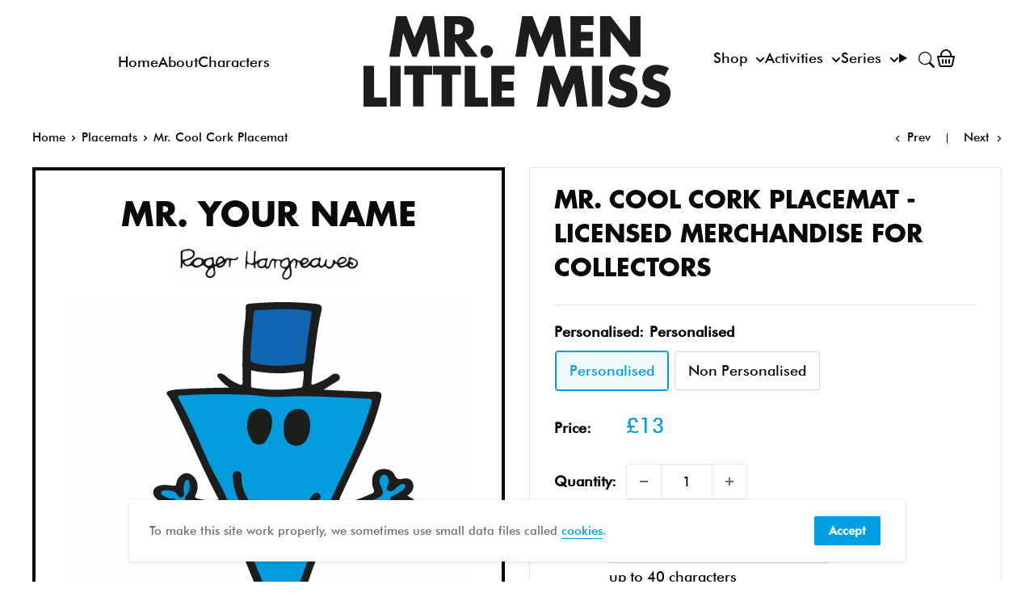

--- FILE ---
content_type: image/svg+xml
request_url: https://mrmen.com/cdn/shop/t/37/assets/svg--bits--tickle-search.svg?v=6428369895409995151695746659
body_size: 8234
content:
<?xml version="1.0" encoding="utf-8"?>
<!-- Generator: Adobe Illustrator 25.0.0, SVG Export Plug-In . SVG Version: 6.00 Build 0)  -->
<svg version="1.1" id="Layer_1" xmlns="http://www.w3.org/2000/svg" xmlns:xlink="http://www.w3.org/1999/xlink" x="0px" y="0px"
	 viewBox="0 0 129.6 93.2" style="enable-background:new 0 0 129.6 93.2;" xml:space="preserve">
<style type="text/css">
	.st0{fill:none;}
	.st1{fill:#F29100;}
	.st2{fill:#0097D8;}
	.st3{fill:#1D1D1B;}
</style>
<g>
	<g>
		<path class="st0" d="M12.7,88.9L12.7,88.9c1.7-0.2,3.3-1.5,4.4-3C16,87.4,14.5,88.7,12.7,88.9z"/>
		<path class="st0" d="M23.9,71.9c-0.1-0.2-0.2-0.4-0.2-0.7c0-0.1-0.1-0.2-0.1-0.3c0,0.1,0.1,0.2,0.1,0.3
			C23.7,71.4,23.8,71.6,23.9,71.9z"/>
		<path class="st0" d="M21.2,67c-0.1,0-0.2,0-0.3,0c-0.2,0-0.4,0.1-0.6,0.2c0.2-0.1,0.4-0.1,0.6-0.2C21,67,21.1,67,21.2,67z"/>
		<path class="st0" d="M6.3,82c0,1.5,0.4,2.9,1.1,4.2c0.6,0.6,1.2,1.1,1.9,1.6c-0.7-0.5-1.3-1-1.9-1.6C6.6,85,6.3,83.5,6.3,82z"/>
		<path class="st0" d="M22,67.4c0.2,0.2,0.3,0.4,0.5,0.6C22.3,67.8,22.2,67.6,22,67.4z"/>
		<path class="st0" d="M26.4,78.9c-0.1-0.2-0.1-0.4-0.2-0.6c-0.3-1.1-0.8-2.1-1.2-3.1c0.4,1.1,0.9,2.1,1.2,3.1
			C26.3,78.5,26.3,78.7,26.4,78.9z"/>
		<path class="st0" d="M17.5,73.1c0.3,0.4,0.5,0.9,0.7,1.3C18,73.9,17.8,73.5,17.5,73.1z"/>
		<path class="st0" d="M16.4,71.5c0.4,0.5,0.8,1,1.2,1.6C17.2,72.5,16.8,72,16.4,71.5z"/>
		<path class="st0" d="M11.7,88.8c-0.3,0-0.5-0.1-0.8-0.2C11.2,88.7,11.5,88.8,11.7,88.8z"/>
		<path class="st0" d="M18.3,74.4c0.3,0.7,0.6,1.4,0.8,2.2C18.9,75.8,18.6,75.1,18.3,74.4z"/>
		<path class="st0" d="M13.6,72c-3.6,2.5-6,7.6-5.1,12c0.3,1.5,1.9,2.7,3.4,2.9c2,0.1,3.7-2.1,4.5-3.9c1.4-4,0.2-8.3-2.5-11.4
			L13.6,72z"/>
		<path class="st0" d="M54.3,6.9c0.5,1.1,0.7,2.2,0.8,3.2C55,9.2,54.8,8,54.3,6.9z"/>
		<path class="st0" d="M38.2,12.8L38.2,12.8c0.7,0.1,1.4,0.2,2.1,0.3C39.6,13,38.9,12.9,38.2,12.8L38.2,12.8z"/>
		<path class="st0" d="M19.4,69.4c-1.1,0.1-2.6,0.4-3.6,1.2C16.8,69.8,18.2,69.5,19.4,69.4c0.2-0.1,0.4-0.1,0.6,0
			C19.8,69.3,19.6,69.3,19.4,69.4z"/>
		<path class="st0" d="M55.2,12.6c0-0.6,0-1.4-0.1-2.4C55.2,11.2,55.2,12,55.2,12.6z"/>
		<path class="st0" d="M53.1,4.9c0.5,0.6,1,1.3,1.3,2.1C54,6.2,53.6,5.5,53.1,4.9c-0.5-0.6-1.1-1.1-1.9-1.5
			C51.9,3.8,52.5,4.3,53.1,4.9z"/>
		<path class="st0" d="M50.2,13.6c-0.5,0-1.1,0-1.7,0C49.1,13.7,49.6,13.7,50.2,13.6z"/>
		<path class="st0" d="M47.5,2.4c0.5,0,1,0.1,1.5,0.2C48.5,2.5,48.1,2.4,47.5,2.4z"/>
		<path class="st0" d="M21.5,72.4c1.6,3.7,1.8,8.1,0.7,11.9c-0.5,1.3-1.1,2.5-1.9,3.7c0.8-1.2,1.4-2.5,1.9-3.7
			C23.4,80.5,23.1,76.1,21.5,72.4z"/>
		<path class="st0" d="M3.9,74.3C1.7,78.8,1,84.2,3.5,88.7c0.4,0.6,0.8,1.1,1.3,1.6c-0.5-0.5-0.9-1.1-1.3-1.6
			C1,84.2,1.7,78.8,3.9,74.3z"/>
		<path class="st0" d="M46.4,2.3L46.4,2.3c0.4,0,0.8,0,1.1,0C47.2,2.3,46.8,2.3,46.4,2.3z"/>
		<polygon class="st0" points="38.1,12.7 38.1,12.7 38.1,12.7 		"/>
		<path class="st0" d="M60.8,29.5c0.9,0.4,1.7,0.9,2.6,1.4C62.5,30.4,61.6,29.9,60.8,29.5z"/>
		<path class="st0" d="M35.3,32.7c0.7-0.5,1.4-0.9,2.1-1.3C36.7,31.8,36,32.2,35.3,32.7z"/>
		<path class="st0" d="M10,66.3c-1.4,1-2.6,2.2-3.5,3.7c0,0,0,0,0,0c0,0,0,0,0,0C7.4,68.5,8.7,67.3,10,66.3z"/>
		<path class="st0" d="M34.1,33.5c0.4-0.3,0.8-0.6,1.1-0.8C34.9,33,34.5,33.2,34.1,33.5z"/>
		<path class="st0" d="M78.2,50.6c0.3,0.9,0.5,1.9,0.8,2.8C78.8,52.5,78.5,51.6,78.2,50.6z"/>
		<path class="st0" d="M72,39.7c1.3,1.6,2.5,3.2,3.5,5C74.5,42.9,73.3,41.2,72,39.7z"/>
		<path class="st0" d="M12.3,64.9c0.1-0.1,0.3-0.1,0.4-0.2C12.6,64.8,12.4,64.8,12.3,64.9z"/>
		<path class="st0" d="M32.2,35.1C32.3,35.1,32.3,35,32.2,35.1C32.3,35,32.3,35.1,32.2,35.1z"/>
		<path class="st0" d="M20.1,63c0.3,0,0.7,0,1,0C20.8,63.1,20.5,63.1,20.1,63z"/>
		<path class="st0" d="M81.9,71c-0.1-2.1-0.4-4.1-0.8-6c-0.2-1.1-0.4-2.1-0.6-3.2c0.2,1.1,0.3,2.1,0.6,3.2
			C81.5,66.8,81.8,68.9,81.9,71z"/>
		<path class="st0" d="M22.5,62.6c0,0-0.1,0.1-0.1,0.1c-0.4,0.2-0.8,0.3-1.3,0.3c0.4,0,0.9-0.1,1.3-0.3
			C22.4,62.7,22.5,62.7,22.5,62.6z"/>
		<path class="st0" d="M72,39.7c-0.3-0.4-0.7-0.8-1-1.3C71.3,38.9,71.6,39.3,72,39.7L72,39.7z"/>
		<path class="st0" d="M20.1,63c-0.1,0-0.2,0-0.3,0c-0.5,0-0.9,0.1-1.4,0.1c0.5,0,0.9-0.1,1.4-0.1C19.9,63,20,63,20.1,63z"/>
		<path class="st0" d="M23.2,61.5c0,0.2-0.1,0.4-0.2,0.5c0,0.1,0,0.1-0.1,0.2c0-0.1,0-0.1,0.1-0.2C23.1,61.8,23.2,61.7,23.2,61.5z"
			/>
		<path class="st0" d="M23,62.2c-0.1,0.2-0.2,0.3-0.3,0.4C22.8,62.5,22.9,62.4,23,62.2z"/>
		<path class="st0" d="M23.3,55.7c0,1,0,2.1-0.1,3.1c0,0.1,0,0.2,0,0.3c0-0.1,0-0.2,0-0.3C23.3,57.8,23.3,56.8,23.3,55.7z"/>
		<path class="st0" d="M67.1,34.2c-0.2-0.2-0.3-0.4-0.5-0.6c-0.6-0.6-1.2-1.2-1.9-1.7c0.6,0.5,1.3,1.1,1.9,1.7
			C66.7,33.8,66.9,34,67.1,34.2z"/>
		<path class="st0" d="M59.8,29.1c-2.9-1.1-5.7-1.4-7.5-1.4c-0.5,0-0.8,0-1.2,0c0.3,0,0.7,0,1.2,0C54.1,27.7,56.9,28,59.8,29.1z"/>
		<path class="st0" d="M50.3,27.9c0,0,0.3,0,0.8-0.1C50.6,27.8,50.3,27.8,50.3,27.9c0,0-0.1,0-0.1,0c-4.3,0-8.7,1.2-12.8,3.5
			c4-2.3,8.5-3.5,12.8-3.5C50.2,27.9,50.2,27.9,50.3,27.9z"/>
		<path class="st0" d="M17.9,63.2c-0.4,0.1-0.8,0.1-1.2,0.2c-0.5,0.1-1,0.2-1.5,0.4c0.5-0.1,1-0.3,1.5-0.4
			C17.1,63.3,17.5,63.3,17.9,63.2z"/>
		<path class="st0" d="M10.6,31.8c0,0,0.3-1.1,0.8-2.5C10.9,30.7,10.6,31.8,10.6,31.8c-3.7,7.8-3.8,17.6-0.8,25.7
			C6.8,49.4,6.9,39.6,10.6,31.8z"/>
		<path class="st0" d="M105.2,48.1c0-0.4-0.1-0.8-0.1-1.1C105.1,47.3,105.1,47.7,105.2,48.1c-0.2,4.2-2.4,8-5.3,10.7
			c-0.3,0.4-0.7,0.7-1,1c0.4-0.3,0.7-0.6,1-1C102.8,56.1,104.9,52.3,105.2,48.1z"/>
		<path class="st0" d="M95.7,67.7c-0.3,0.1-0.7,0.1-1,0.2c2,1.2,4.1,2.1,5.4,2.4c2.2,0.6,4.4,0.9,6.7,0.9c-0.9-2.7-1.3-6-1-9.2
			C103.1,64.9,99.6,67,95.7,67.7z"/>
		<path class="st0" d="M95.4,61.8c-1.7,0.6-3.5,0.8-5.2,0.7c-0.7-0.1-1.4-0.1-2.1-0.3c0.7,0.1,1.4,0.2,2.1,0.3
			C91.9,62.6,93.7,62.4,95.4,61.8z"/>
		<path class="st0" d="M16.1,61.3c-0.1,0-0.2,0.1-0.4,0.1C15.9,61.4,16,61.3,16.1,61.3c-1.1-1.8-2.1-3.7-2.8-5.7
			C14,57.6,15,59.5,16.1,61.3z"/>
		<path class="st0" d="M23.7,2.5c0.7-0.5,1.4-0.7,2-0.7C25.1,1.8,24.5,2,23.7,2.5c-1.7,1.1-2.4,2.2-2.8,3.2
			C21.3,4.8,22.1,3.7,23.7,2.5z"/>
		<path class="st0" d="M120.1,59c-2.3-3.2-6,0.3-7.3,2.6c-1.4,2.6-1.7,6-0.1,8.6c2-0.6,4.3-1.5,5.8-3.1
			C120.4,65.2,121.9,61.6,120.1,59z"/>
		<path class="st0" d="M20.8,8.5c0.1,0,0.1-0.1,0.1-0.2c0-0.1,0-0.1,0-0.2c0,0.1,0.1,0.1,0,0.2C20.9,8.4,20.9,8.4,20.8,8.5
			c0,0-0.1,0-0.1,0C20.8,8.5,20.8,8.5,20.8,8.5z"/>
		<path class="st0" d="M19.5,4.9l0.1,0L19.5,4.9c-0.3,0-0.9,0.2-1.4,0.7c-1.6,1.6-2.6,4.6-2.7,7.4c0-2.8,1.1-5.8,2.7-7.4
			C18.6,5.1,19.1,4.9,19.5,4.9z"/>
		<path class="st0" d="M20.5,8.4C20.5,8.4,20.5,8.5,20.5,8.4C20.5,8.5,20.5,8.4,20.5,8.4L20.5,8.4c-0.1-0.1-0.2-0.3-0.4-0.5
			C20.3,8.1,20.4,8.3,20.5,8.4L20.5,8.4z"/>
		<path class="st0" d="M15.6,17.4c-0.1,1.4-0.4,2.9-0.9,4.4C15.3,20.3,15.6,18.8,15.6,17.4z"/>
		<path class="st0" d="M81.8,55.5L81.8,55.5c-0.2-1-0.6-2.1-0.8-3c0-0.1,0.1-0.2,0.1-0.2C81,52.3,81,52.4,81,52.5
			C81.2,53.4,81.6,54.5,81.8,55.5c0,0.1,0,0.2,0.1,0.4c0.1,0.3,0.1,0.7,0.2,1l0,0c-0.1-0.3-0.1-0.6-0.2-1
			C81.9,55.7,81.8,55.6,81.8,55.5z"/>
		<path class="st0" d="M87.6,66.6c-0.4-0.1-0.9-0.1-1.3-0.2C86.7,66.5,87.1,66.5,87.6,66.6z"/>
		<path class="st0" d="M105,38.1c0,0,0.1,0.1,0.1,0.1C105.1,38.2,105,38.1,105,38.1z"/>
		<path class="st0" d="M98.8,35.7c1.2,0,2.5,0.3,3.6,0.8C101.3,35.9,100.1,35.6,98.8,35.7c-4.2-0.1-7.9,3.2-9.5,6.5
			c-0.3,0.7-0.7,1.4-1,2.1c0.3-0.7,0.6-1.4,1-2.1C91,38.8,94.6,35.5,98.8,35.7z"/>
		<path class="st0" d="M27.4,2.6c-0.2-0.2-0.5-0.4-0.8-0.6C26.9,2.1,27.2,2.3,27.4,2.6z"/>
		<path class="st0" d="M87.4,46.3c-1.1,2.3-2.6,4.4-5.1,5.4c-0.1,0.1-0.3,0.1-0.4,0.2c0.1,0,0.3-0.1,0.4-0.2
			C84.8,50.7,86.3,48.6,87.4,46.3z"/>
		<path class="st0" d="M81.5,52c0.1,0,0.2-0.1,0.4-0.1C81.8,51.9,81.7,51.9,81.5,52z"/>
		<path class="st0" d="M82.4,59.3c0.1,0.5,0.2,1.1,0.2,1.6C82.6,60.4,82.5,59.9,82.4,59.3C82.4,59.3,82.4,59.3,82.4,59.3z"/>
		<path class="st0" d="M83.2,65.3L83.2,65.3c-0.1-1.4-0.3-2.9-0.5-4.4C82.9,62.5,83.1,64,83.2,65.3z"/>
		<path class="st0" d="M84.4,61c0.4,0.2,0.8,0.4,1.3,0.6C85.3,61.4,84.8,61.2,84.4,61z"/>
		<path class="st0" d="M97.6,40.4c-0.1,0-0.3,0.1-0.4,0.1C97.3,40.5,97.4,40.4,97.6,40.4z"/>
		<path class="st0" d="M84.1,58.1l0.1,0.2c3.1,3.2,7.6,2.9,11.6,1.3c3.8-2.4,6.5-6.3,7.1-11c0-2.5-0.8-5.4-3.2-6.7
			c-2.8-0.2-3.9,2.4-4.9,4.4C93,51.6,88.9,55.7,84.1,58.1z"/>
		<path class="st0" d="M26.7,4.7c0.4-0.2,0.8-0.3,1.2-0.4C27.5,4.4,27.1,4.5,26.7,4.7z"/>
		<path class="st0" d="M27.9,4.3c0.4-0.1,0.8-0.2,1.3-0.3C28.7,4.1,28.3,4.2,27.9,4.3z"/>
		<path class="st0" d="M35.7,6.9C35.7,7,35.7,7,35.7,6.9C35.7,7,35.7,7,35.7,6.9z"/>
		<path class="st0" d="M31.5,18.4c-0.3,0-0.5,0-0.8,0C30.9,18.4,31.2,18.4,31.5,18.4z"/>
		<path class="st0" d="M13.3,55.6c-1.2-3.3-1.9-6.9-1.8-10.4l0,0C11.4,48.8,12,52.3,13.3,55.6z"/>
		<path class="st0" d="M24.2,5.6c0.1,0,0.1-0.1,0.2-0.1c0.7-0.6,2-1.6,2.9-2.1c-1,0.4-2.2,1.4-2.9,2.1C24.3,5.6,24.2,5.6,24.2,5.6z"
			/>
		<path class="st0" d="M123.8,72.1C123.8,72.2,123.7,72.2,123.8,72.1C123.7,72.2,123.8,72.2,123.8,72.1z"/>
		<path class="st0" d="M26.6,2C26.5,1.9,26.5,1.9,26.6,2C26.5,1.9,26.5,1.9,26.6,2L26.6,2z"/>
		<path class="st0" d="M101,40.4c-0.1,0-0.2,0-0.3-0.1C100.8,40.4,100.9,40.4,101,40.4c0.6,0.5,1.2,1,1.7,1.6
			C102.1,41.4,101.6,40.9,101,40.4z"/>
		<path class="st0" d="M120.1,74.8c1.2-0.6,2.3-1.4,3.3-2.3c-0.7,0.6-1.5,1.2-2.3,1.7C120.8,74.4,120.5,74.6,120.1,74.8z"/>
		<path class="st0" d="M25.6,5.2c0.3-0.2,0.7-0.4,1.1-0.5C26.3,4.9,25.9,5,25.6,5.2z"/>
		<path class="st0" d="M28.8,14.1c0.1,0,0.2,0,0.4,0C29.1,14.1,28.9,14.1,28.8,14.1c-0.7,0-1.4-0.2-2.1-0.4
			c-0.3-0.1-0.5-0.2-0.7-0.4c0.2,0.1,0.5,0.3,0.7,0.4C27.4,14,28.2,14.1,28.8,14.1z"/>
		<path class="st0" d="M31.1,3.9c-0.4,0-0.9,0-1.3,0C30.2,3.9,30.6,3.9,31.1,3.9z"/>
		<path class="st0" d="M33.7,13.7c-1.1,0-2.3,0.1-3.2,0.3c-0.5,0.1-0.9,0.1-1.3,0.2c0.4,0,0.8-0.1,1.3-0.2
			C31.4,13.8,32.6,13.7,33.7,13.7z"/>
		<path class="st0" d="M24.2,6.2c0.1-0.1,0.3-0.2,0.4-0.3C24.5,6,24.3,6.1,24.2,6.2c0,0-0.1,0-0.1,0C24.1,6.2,24.1,6.2,24.2,6.2z"/>
		<polygon class="st0" points="23.9,6.2 23.9,6.2 23.9,6.2 		"/>
		<path class="st0" d="M24.6,12.1c-0.1-0.1-0.1-0.2-0.2-0.3c-0.1-0.1-0.1-0.2-0.1-0.3c0,0.1,0.1,0.2,0.1,0.3
			C24.5,11.9,24.6,12,24.6,12.1z"/>
		<path class="st0" d="M16.1,30.5c-1,1.4-1.7,2.9-2.3,4.4C14.4,33.4,15.2,31.9,16.1,30.5c0.4-0.6,0.7-1.5,0.9-2.2
			c0.2-0.5,0.4-1.1,0.6-1.6c-0.2,0.5-0.4,1.1-0.6,1.6C16.8,29,16.6,29.9,16.1,30.5z"/>
		<path class="st0" d="M85.3,66.1C85.3,66.1,85.4,66.2,85.3,66.1c0.1,0,0.1,0,0.1,0C85.4,66.2,85.4,66.2,85.3,66.1z"/>
		<path class="st0" d="M12.1,62c-0.2-0.4-0.4-0.8-0.6-1.1C11.7,61.3,11.9,61.6,12.1,62z"/>
		<path class="st0" d="M36.4,16.2c-0.1,0.5-0.3,0.9-0.6,1.2C36.1,17.2,36.4,16.8,36.4,16.2c0.1-0.8,0-1.3-0.2-1.6
			C36.4,15,36.6,15.4,36.4,16.2z"/>
		<path class="st1" d="M126.1,68.7c3.4-7.8-1.5-20.2-11.7-16.2c-7,2.7-8,12-5.6,18.3c0,0.1,0,0.1,0,0.2c0.7-0.1,1.3-0.2,2-0.3
			c-2.5-4.7-0.7-12.4,4.5-14.4c5.5-2.1,9.2,4.3,6.8,9.2c-3,6.1-11.6,8.3-17.9,7.5c-3.5-0.4-9.3-2-12.7-4.8c-1,0.1-2,0.1-3,0
			c4.4,7.1,10.6,9.6,19.1,9.2c4.1-0.2,8.8-0.7,12.6-2.7c0.3-0.2,0.7-0.4,1-0.6c0.8-0.5,1.6-1.1,2.3-1.7c0.1-0.1,0.2-0.2,0.3-0.3
			c0,0,0,0,0,0C124.7,71.2,125.5,70.1,126.1,68.7z"/>
		<path class="st1" d="M6.4,83.6c-0.1-0.5-0.2-1-0.2-1.5c0-1.5,0.3-3,0.7-4.3c1.5-5.1,6.2-9.2,11.2-10.3c0.5-0.1,1-0.1,1.5-0.1
			c0.2,0,0.5-0.1,0.7-0.2c0.2-0.1,0.4-0.1,0.6-0.2c0.1,0,0.2,0,0.3,0c0.3,0,0.5,0.2,0.7,0.4c0.2,0.2,0.3,0.4,0.5,0.6
			c0.1,0.1,0.1,0.2,0.2,0.3c0.4,0.8,0.7,1.6,0.9,2.5c0,0.1,0.1,0.2,0.1,0.3c0.1,0.2,0.1,0.4,0.2,0.7c0.4,1.1,0.8,2.2,1.1,3.3
			c0.4,1.1,0.9,2.1,1.2,3.1c0.1,0.2,0.1,0.4,0.2,0.6c0.5,1.6,1.1,3.2,1.7,4.7h52.2c0.3-0.8,0.6-1.6,0.8-2.4c0.3-1.3,0.5-2.6,0.7-4
			c0.2-2,0.3-4.2,0.1-6.2c-0.1-2.1-0.4-4.1-0.8-6c-0.2-1.1-0.4-2.1-0.6-3.2c0-0.2-0.1-0.4-0.1-0.6c-0.1-0.6-0.3-1.3-0.4-1.9
			c-0.1-0.6-0.2-1.3-0.4-1.9c-0.2-1.3-0.5-2.6-0.8-3.9c-0.2-0.9-0.5-1.9-0.8-2.8c-0.1-0.2-0.1-0.4-0.2-0.6c-0.7-1.9-1.6-3.7-2.6-5.5
			c-1-1.7-2.1-3.4-3.5-5c0,0,0,0,0,0c-0.3-0.4-0.7-0.8-1-1.3c-1.1-1.3-2.4-2.7-3.8-4.3c-0.2-0.2-0.3-0.4-0.5-0.6
			c-0.6-0.6-1.2-1.2-1.9-1.7c-0.4-0.4-0.9-0.7-1.3-1c-0.8-0.6-1.7-1-2.6-1.4c-0.3-0.1-0.7-0.3-1-0.4c-2.9-1.1-5.7-1.4-7.5-1.4
			c-0.5,0-0.8,0-1.2,0c-0.5,0-0.8,0.1-0.8,0.1c0,0-0.1,0-0.1,0c-4.3,0-8.7,1.2-12.8,3.5c-0.7,0.4-1.4,0.9-2.1,1.3
			c-0.4,0.3-0.8,0.5-1.1,0.8c-0.6,0.5-1.2,1-1.8,1.5c0,0-0.1,0.1-0.1,0.1c-5.1,4.6-8.7,11.4-8.9,19.6c0,0.3,0,0.7,0,1
			c0,1,0,2.1-0.1,3.1c0,0.1,0,0.2,0,0.3c0.1,0.7,0.2,1.6,0,2.4c0,0.2-0.1,0.4-0.2,0.5c0,0.1,0,0.1-0.1,0.2c-0.1,0.2-0.2,0.3-0.3,0.4
			c0,0-0.1,0.1-0.1,0.1c0,0,0,0,0,0c0,0-0.1,0.1-0.1,0.1c-0.4,0.2-0.8,0.3-1.3,0.3c-0.3,0-0.7,0-1,0h0c-0.1,0-0.2,0-0.3,0
			c-0.5,0-0.9,0.1-1.4,0.1c-0.2,0-0.3,0-0.5,0.1c-0.4,0.1-0.8,0.1-1.2,0.2c-0.5,0.1-1,0.2-1.5,0.4c-0.9,0.2-1.7,0.6-2.5,0.9
			c-0.1,0.1-0.3,0.1-0.4,0.2c-0.8,0.4-1.5,0.9-2.2,1.4c-1.4,1-2.6,2.2-3.5,3.7c0,0,0,0,0,0c0,0.1-0.1,0.1-0.1,0.2
			c-0.7,0.9-1.4,1.9-2,3c-0.2,0.4-0.4,0.7-0.6,1.1c-1.4,2.9-2.2,6.1-1.9,9.3H6.4z M53.5,44.2c0.4-1,1.3-2,2.4-2.3
			c2.4-0.7,5,0.7,5.4,3.2c0.2,1.3-1.7,1.8-1.9,0.5c-0.2-1.2-1.2-2.3-2.6-1.9c-0.4,0.1-0.8,0.4-1.1,0.8c-0.3,0.3-0.4,0.7-0.5,1.1
			c-0.1,0.3-0.1,0.6-0.3,0.8c-0.2,0.2-0.4,0.3-0.7,0.3c-0.2,0-0.5-0.1-0.7-0.3C53.1,45.9,53.3,44.7,53.5,44.2z M39.7,45.3
			c0.4-1,1.3-2,2.4-2.3c2.4-0.7,5,0.7,5.4,3.2c0.2,1.3-1.7,1.8-1.9,0.5c-0.2-1.2-1.2-2.3-2.6-1.9c-0.4,0.1-0.8,0.4-1.1,0.8
			c-0.3,0.3-0.4,0.7-0.5,1.1c-0.1,0.3-0.1,0.6-0.3,0.8c-0.2,0.2-0.4,0.3-0.7,0.3c-0.2,0-0.5-0.1-0.7-0.3
			C39.3,47.1,39.5,45.9,39.7,45.3z M33.4,57.4c0.6-1.4,1.7-2.4,3.2-2.6c0.5-0.1,1,0.5,1,1c0,0.4-0.2,0.7-0.6,0.9
			c2.3,7.1,10,13.1,17.8,11.2c7.9-2,12.5-7.4,12.9-15.6c-0.1,0-0.2,0-0.3,0c-1.2,0.4-1.8-1.6-0.5-1.9c1.1-0.3,2.1,0.1,3.1,0.4
			c1.1,0.4,0.7,2.1-0.3,2c-0.6,9.4-6.4,15.5-15.7,17.3c-3.5,0.7-9.2-1-12.2-3c-3-2.1-5.2-5.6-6.5-9.1c-0.1,0.1-0.2,0.3-0.2,0.4
			c-0.2,0.5-0.9,0.6-1.4,0.4C33.3,58.5,33.2,57.9,33.4,57.4z"/>
		<path class="st1" d="M22.5,83.6c0.8-3.6,0.6-7.7-0.9-11.1c-0.2-0.5-0.5-1-0.8-1.5c-0.2-0.4-0.4-1.3-0.8-1.5
			c-0.2-0.1-0.3-0.1-0.6,0c-1.1,0.1-2.6,0.4-3.6,1.2c0.2,0.3,0.4,0.6,0.6,0.9c0.4,0.5,0.8,1,1.2,1.6c0.3,0.4,0.5,0.9,0.7,1.3
			c0.3,0.7,0.6,1.4,0.8,2.2c0.2,0.7,0.3,1.5,0.4,2.2c0.1,1.7-0.1,3.3-0.9,4.8H22.5z"/>
		<path class="st1" d="M13.3,55.6c-1.2-3.3-1.9-6.9-1.8-10.4l0,0v0c0.3-3.4,1-7,2.3-10.2c0.6-1.6,1.4-3.1,2.3-4.4
			c0.4-0.6,0.7-1.5,0.9-2.2c0.2-0.5,0.4-1.1,0.6-1.6c0.1-0.2,0.1-0.3,0.2-0.5c1.6-4.3,2.6-6.9,5.2-7.8c1.2-0.4,3.1-0.3,5.3-0.1
			c0.8,0.1,1.5,0.1,2.3,0.2c0.3,0,0.5,0,0.8,0c2,0,3.5-0.2,4.4-0.9c0.3-0.3,0.6-0.7,0.6-1.2c0.1-0.8,0-1.3-0.2-1.6
			c-0.1-0.1-0.1-0.2-0.2-0.3c0,0,0-0.1-0.1-0.1c-0.2-0.2-0.4-0.3-0.6-0.4c-0.5-0.2-1.1-0.3-1.7-0.3c-1.1,0-2.3,0.1-3.2,0.3
			c-0.5,0.1-0.9,0.1-1.3,0.2c-0.1,0-0.2,0-0.4,0c-0.7,0-1.4-0.2-2.1-0.4c-0.3-0.1-0.5-0.2-0.7-0.4c-0.6-0.3-1-0.8-1.3-1.2
			c-0.1-0.1-0.1-0.2-0.2-0.3c-0.1-0.1-0.1-0.2-0.1-0.3c-0.2-0.7-0.1-1.4,0.4-2.1c1.6-2,5.5-1.6,8.6-1.3L34,8.1
			c1.1,0.1,1.5-0.4,1.6-0.8c0-0.1,0-0.2,0.1-0.3c0,0,0,0,0,0c0-0.8-0.5-1.6-1.2-2.1c-0.3-0.2-0.5-0.3-0.8-0.4
			c-0.8-0.3-1.7-0.5-2.6-0.6c-0.4,0-0.9,0-1.3,0c-0.2,0-0.4,0-0.6,0.1c-0.4,0.1-0.8,0.2-1.3,0.3c-0.4,0.1-0.8,0.3-1.2,0.4
			c-0.4,0.2-0.7,0.3-1.1,0.5c-0.3,0.2-0.7,0.4-1,0.6c-0.2,0.1-0.3,0.2-0.4,0.3c0,0-0.1,0-0.1,0c0,0-0.1,0-0.1,0c0,0-0.1,0-0.1-0.1
			c0,0,0,0,0,0l0,0l0,0c0,0-0.1-0.1,0-0.2c0-0.1,0-0.1,0.1-0.1c0.1-0.1,0.2-0.1,0.3-0.2c0.1,0,0.1-0.1,0.2-0.1
			c0.7-0.6,2-1.6,2.9-2.1c0.1,0,0.2-0.1,0.2-0.1L28,3.2l-0.3-0.4c-0.1-0.1-0.2-0.2-0.3-0.3c-0.2-0.2-0.5-0.4-0.8-0.6c0,0,0,0-0.1,0
			c0,0,0,0-0.1,0c0,0-0.1,0-0.1-0.1c-0.2-0.1-0.4-0.1-0.6-0.1c-0.6,0-1.3,0.2-2,0.7c-1.7,1.1-2.4,2.2-2.8,3.2c-0.5,1.4,0,2.4,0,2.4
			c0,0.1,0.1,0.1,0,0.2c0,0.1-0.1,0.1-0.1,0.2c0,0-0.1,0-0.1,0c0,0-0.1,0-0.1,0c0,0,0,0,0,0c0,0-0.1,0-0.1-0.1l0-0.1
			c-0.1-0.1-0.2-0.2-0.3-0.4C20,7.8,20,7.6,19.9,7.4c0-0.1-0.1-0.3-0.1-0.4c-0.1-0.5-0.1-1,0.1-1.6L20,4.9l-0.3,0l-0.1,0
			c-0.3,0-0.9,0.2-1.4,0.7c-1.6,1.6-2.6,4.6-2.7,7.4c0,0.6,0,1.3,0.1,1.8c0.1,0.8,0.2,1.6,0.2,2.5c-0.1,1.4-0.4,2.9-0.9,4.4
			c-0.4,1.2-1,2.3-1.7,3.5c-0.6,1.2-1.2,2.7-1.6,4c-0.5,1.4-0.8,2.5-0.8,2.5c-3.7,7.8-3.8,17.6-0.8,25.7c0.3,0.8,0.7,1.7,1,2.5
			c0.2,0.3,0.4,0.6,0.6,1c0.2,0.4,0.4,0.7,0.6,1.1c0.1,0.2,0.2,0.4,0.3,0.6c1.2-0.5,2.4-0.9,3.5-1.2c0.1,0,0.2-0.1,0.4-0.1
			C15,59.5,14,57.6,13.3,55.6z"/>
		<path class="st2" d="M38.2,12.8L38.2,12.8c0.7,0.1,1.4,0.2,2.1,0.3c0.4,0,0.7,0.1,1.1,0.1c2.5,0.3,5,0.4,7.1,0.4
			c0.6,0,1.2,0,1.7,0c0.8,0,1.5-0.1,2-0.2c0.2,0,0.4-0.1,0.5-0.1c0.8-0.2,1.6-0.4,2.4-0.7l0.1,0l0-0.1c0-0.6,0-1.4-0.1-2.4
			c-0.1-1-0.3-2.1-0.8-3.2c-0.3-0.7-0.7-1.4-1.3-2.1c-0.5-0.6-1.1-1.1-1.9-1.5C51,3.3,50.7,3.1,50.5,3C50,2.8,49.5,2.7,49,2.6
			c-0.5-0.1-1-0.2-1.5-0.2c-0.4,0-0.7,0-1.1,0c-6,0-7.8,7.2-8.3,10.3l0,0.1l0,0L38.2,12.8z"/>
		<path class="st1" d="M86.2,66.4c0.5,0.1,0.9,0.1,1.3,0.2c0.3,0,0.6,0.1,0.8,0.1c4.9,0.3,11.4-1.4,15-4.9c4.5-4.9,7-12.5,4.8-19.1
			c-0.7-1.7-1.8-3.2-3.1-4.4c0,0-0.1-0.1-0.1-0.1c-0.8-0.7-1.6-1.2-2.5-1.6c-1.2-0.5-2.4-0.8-3.6-0.8c-4.2-0.1-7.9,3.2-9.5,6.5
			c-0.3,0.7-0.7,1.4-1,2.1s-0.6,1.4-1,2.1c-1.1,2.3-2.6,4.4-5.1,5.4c-0.1,0.1-0.3,0.1-0.4,0.2c-0.1,0-0.2,0.1-0.4,0.1
			c-0.2,0.1-0.3,0.1-0.5,0.3C81,52.3,81,52.4,81,52.5c0.2,1,0.6,2,0.8,3l0,0c0,0.1,0,0.2,0.1,0.4c0.1,0.3,0.1,0.7,0.2,1
			c2.4-1.1,4.6-2.3,6.5-4.1c1.7-1.4,2.7-3.4,3.6-5.4c0.6-1.3,1.1-2.5,1.9-3.7c0.4-0.7,0.9-1.4,1.5-2c0.4-0.5,1-0.9,1.6-1.1
			c0.1,0,0.3-0.1,0.4-0.1c1-0.3,2.1-0.3,3.1,0c0.1,0,0.2,0,0.3,0.1c0.6,0.5,1.2,1,1.7,1.6c1.2,1.4,2.1,3.1,2.4,5
			c0.1,0.4,0.1,0.7,0.1,1.1c-0.2,4.2-2.4,8-5.3,10.7c-0.3,0.4-0.7,0.7-1,1c-1.1,0.9-2.2,1.6-3.5,2c-1.7,0.6-3.5,0.8-5.2,0.7
			c-0.7-0.1-1.4-0.1-2.1-0.3c-0.3-0.1-0.7-0.1-1-0.2c-0.4-0.1-0.9-0.3-1.3-0.4c-0.4-0.2-0.9-0.4-1.3-0.6c-0.7-0.4-1.4-0.9-2-1.6
			c0.1,0.5,0.2,1.1,0.2,1.6c0.2,1.6,0.4,3,0.5,4.4c0.2,0.1,0.5,0.2,0.7,0.2c0.3,0,1,0.5,1.4,0.6c0,0,0.1,0,0.1,0
			C85.7,66.3,86,66.3,86.2,66.4z"/>
		<path class="st3" d="M8.5,83.6c-0.7-4.3,1.7-9.1,5.1-11.5l0.4-0.5c2.7,3.1,3.9,7.5,2.5,11.4c-0.1,0.2-0.2,0.4-0.3,0.5h2.3
			c0.8-1.4,1.1-3.1,0.9-4.8c-0.1-0.8-0.2-1.5-0.4-2.2c-0.2-0.7-0.5-1.5-0.8-2.2c-0.2-0.5-0.5-0.9-0.7-1.3c-0.4-0.5-0.8-1-1.2-1.6
			c-0.2-0.3-0.4-0.6-0.6-0.9c1-0.8,2.5-1.1,3.6-1.2c0.2-0.1,0.4-0.1,0.6,0c0.5,0.2,0.6,1.1,0.8,1.5c0.3,0.5,0.5,1,0.8,1.5
			c1.5,3.4,1.8,7.5,0.9,11.1h2c0.1-0.4,0.2-0.7,0.2-1.1c0.1-0.6,0.1-1.2,0.1-1.8c0.3,0.9,0.7,1.9,1.1,2.9h2.3
			c-0.7-1.5-1.3-3.1-1.7-4.7c-0.1-0.2-0.1-0.4-0.2-0.6c-0.3-1.1-0.8-2.1-1.2-3.1c-0.4-1.1-0.8-2.2-1.1-3.3c-0.1-0.2-0.2-0.4-0.2-0.7
			c0-0.1-0.1-0.2-0.1-0.3c-0.3-0.8-0.5-1.7-0.9-2.5c-0.1-0.1-0.1-0.2-0.2-0.3c-0.1-0.2-0.3-0.4-0.5-0.6c-0.2-0.2-0.5-0.4-0.7-0.4
			c-0.1,0-0.2,0-0.3,0c-0.2,0-0.4,0.1-0.6,0.2c-0.2,0.1-0.4,0.1-0.7,0.2c-0.5,0-1,0-1.5,0.1c-5,1-9.7,5.2-11.2,10.3
			c-0.5,1.3-0.7,2.8-0.7,4.3c0,0.5,0.1,1,0.2,1.5H8.5z"/>
		<path class="st3" d="M113.8,50.6c-1.3,0.3-2.3,0.9-3.3,1.6c1.5-5.6,0.3-11.8-4.2-15.5c-1.2-1-2.3-1.9-3.8-2.5
			c-1.1-0.4-2.7-0.7-3.8-0.6c-2.9,0.3-6.4,1.2-8.3,3.8c-4.5,3.8-4,11-10,13c-0.3-1.3-0.9-2.5-1.4-3.6c0-0.2,0-0.3,0-0.5
			c-0.1-0.2-0.2-0.3-0.3-0.5c-2-5.6-6.3-10.3-10.8-14c-4.4-3.7-9.7-6.3-15.6-6.3c-1.2,0-2,0.1-2.4,0.1c-6.5,0-13.6,2.9-18.9,7.6
			c-3.3,2.9-5.9,6.6-7.6,10.7c-1.8,4.4-2.2,8.9-2.4,13.6c0,0.3,0,0.7,0,1c0,0.5,0,1.1,0,1.7c-0.1,0.3-0.2,0.6-0.5,0.8
			c-0.4,0.3-1.9,0.3-2.4-0.1c-0.7-1.7-2.1-3.5-2.7-5.3c-1.4-3.1-2.2-6.6-2.2-9.9c0-2.5,0.6-5.2,1.3-7.5c0.4-1.2,0.8-2.5,1.4-3.6
			c0.3-0.6,0.6-1.2,0.9-1.7c0.3-0.5,0.4-0.9,0.6-1.4c0.3-0.7,0.7-1.3,0.9-2c0.3-0.8,0.6-1.6,0.9-2.3l0.1-0.3
			c1.5-3.9,2.3-6.1,4.2-6.8c0.8-0.3,2.8-0.1,4.5,0c3.9,0.3,9.4,0.8,10-3.5c0.1-0.8,0.1-1.5-0.1-2.1c0.5,0.1,0.9,0.2,1,0.2
			c5.6,0.9,11.6,0.9,14,0.4c0.5-0.1,1-0.2,1.6-0.4c0.3-0.1,2.5-0.8,2.8-1c3.3-1.3,6-3,7.1-4.3c0.2-0.2,0.2-0.5,0.2-0.8
			c0-0.3-0.2-0.5-0.4-0.7c-0.1-0.1-0.1-0.1-0.2-0.1c-0.4-0.2-0.9,0-1.2,0.3c-0.8,1-3.2,2.4-5.9,3.6c0-2-0.4-5.3-2.6-7.8
			c-0.9-1-2-1.8-3.2-2.3c-1.3-0.6-2.9-0.8-4.7-0.8c-7.1,0-9.2,7.7-9.9,11.3c-1.3-0.3-2.4-0.7-3.4-1c-0.8-0.3-1.4-0.7-1.9-1.1
			c-0.1-0.1-0.2-0.1-0.3-0.2c-0.4-0.2-0.9-0.1-1.2,0.3c-0.2,0.2-0.3,0.5-0.2,0.7c0,0.3,0.2,0.5,0.4,0.7c0.3,0.2,0.6,0.4,0.9,0.6
			c-0.1,0-0.7,0.1-0.7,0.1c-0.6,0.1-1.1,0.1-1.4,0.2c-0.4,0-0.9-0.1-1.4-0.3c-0.6-0.3-1.2-0.7-1.3-1c-0.1-0.1-0.1-0.2,0.1-0.5
			c1-1.3,4.6-0.9,7-0.7l0.7,0.1c2.1,0.2,3.2-1,3.5-2.1c0.5-1.7-0.4-3.7-2.1-4.5c-0.2-0.1-0.4-0.2-0.6-0.3c-1.1-0.5-2.9-1-5.2-0.7
			c-0.4-0.7-1.2-1.6-2.2-2c-0.1,0-0.2-0.1-0.4-0.1c-1.3-0.4-2.7-0.1-4.1,0.9c-1,0.7-1.8,1.4-2.4,2.1c-0.6-0.1-2.1-0.3-3.6,1.2
			c-2.4,2.4-3.7,7.1-3.1,10.8c0.3,1.9,0,3.9-0.6,5.7c-0.4,1.1-0.9,2.2-1.6,3.2c-0.6,0.9-1,1.9-1.2,2.9c-0.4,1.8-1.2,3.5-1.8,5.2
			c0,0,0,0.1,0,0.1C5.3,39.9,5,48.7,7.4,56.7c0.8,2.4,2.2,4.6,3,7c-2.4,1.2-4.6,3.7-6.1,5.9c-2.9,3.8-4.7,9-4.3,14H2
			c-0.2-3.2,0.6-6.4,1.9-9.3c0.2-0.4,0.4-0.7,0.6-1.1c0.6-1.1,1.2-2.1,2-3c0-0.1,0.1-0.1,0.1-0.2c0,0,0,0,0,0
			c0.9-1.5,2.1-2.7,3.5-3.7c0.7-0.5,1.5-1,2.2-1.4c0.1-0.1,0.3-0.1,0.4-0.2c0.8-0.4,1.6-0.7,2.5-0.9c0.5-0.1,1-0.3,1.5-0.4
			c0.4-0.1,0.8-0.1,1.2-0.2c0.2,0,0.3,0,0.5-0.1c0.5,0,0.9-0.1,1.4-0.1c0.1,0,0.2,0,0.3,0h0c0.3,0,0.7,0,1,0c0.4,0,0.9-0.1,1.3-0.3
			c0,0,0.1-0.1,0.1-0.1c0,0,0,0,0,0c0,0,0.1-0.1,0.1-0.1c0.1-0.1,0.2-0.2,0.3-0.4c0-0.1,0-0.1,0.1-0.2c0.1-0.2,0.1-0.3,0.2-0.5
			c0.2-0.7,0.1-1.6,0-2.4c0-0.1,0-0.2,0-0.3c0.1-1,0.1-2,0.1-3.1c0-0.3,0-0.7,0-1c0.3-8.3,3.9-15,8.9-19.6c0,0,0.1-0.1,0.1-0.1
			c0.6-0.5,1.2-1,1.8-1.5c0.4-0.3,0.8-0.6,1.1-0.8c0.7-0.5,1.4-0.9,2.1-1.3c4-2.3,8.5-3.5,12.8-3.5c0,0,0.1,0,0.1,0
			c0,0,0.3,0,0.8-0.1c0.3,0,0.7,0,1.2,0c1.8,0,4.6,0.2,7.5,1.4c0.3,0.1,0.7,0.3,1,0.4c0.9,0.4,1.7,0.9,2.6,1.4
			c0.5,0.3,0.9,0.6,1.3,1c0.6,0.5,1.3,1.1,1.9,1.7c0.2,0.2,0.3,0.4,0.5,0.6c1.5,1.6,2.8,3,3.8,4.3c0.4,0.4,0.7,0.9,1,1.3
			c0,0,0,0,0,0c1.3,1.6,2.5,3.2,3.5,5c1,1.7,1.8,3.5,2.6,5.5c0.1,0.2,0.1,0.4,0.2,0.6c0.3,0.9,0.5,1.9,0.8,2.8
			c0.3,1.3,0.5,2.6,0.8,3.9c0.1,0.6,0.2,1.3,0.4,1.9c0.1,0.6,0.2,1.3,0.4,1.9c0,0.2,0.1,0.4,0.1,0.6c0.2,1.1,0.3,2.1,0.6,3.2
			c0.4,1.9,0.7,4,0.8,6c0.1,2.1,0.1,4.2-0.1,6.2c-0.1,1.4-0.4,2.7-0.7,4c-0.2,0.8-0.5,1.6-0.8,2.4h2.5c0.7-2.6,1.3-7.5,0.5-16.3
			c0.9,0.3,1.7,0.5,2.7,0.7c0,0.1,0,0.3,0.1,0.5c5.5,9.9,13.9,11.6,24.7,10.8c9.7-0.7,17.9-6,18.6-16.2
			C130.2,54.1,121.8,48.4,113.8,50.6z M38.1,12.7l0-0.1c0.5-3.1,2.3-10.3,8.3-10.3c0.4,0,0.8,0,1.1,0c0.5,0,1,0.1,1.5,0.2
			c0.5,0.1,1,0.3,1.4,0.4c0.3,0.1,0.5,0.2,0.7,0.4c0.7,0.4,1.3,0.9,1.9,1.5c0.5,0.6,1,1.3,1.3,2.1c0.5,1.1,0.7,2.2,0.8,3.2
			c0.1,1,0.1,1.9,0.1,2.4l0,0.1l-0.1,0c-0.9,0.3-1.7,0.5-2.4,0.7c-0.2,0-0.3,0.1-0.5,0.1c-0.5,0.1-1.2,0.1-2,0.2c-0.5,0-1.1,0-1.7,0
			c-2.1,0-4.6-0.1-7.1-0.4c-0.4,0-0.7-0.1-1.1-0.1c-0.7-0.1-1.4-0.2-2.1-0.3l0,0L38.1,12.7L38.1,12.7z M15.8,61.4
			c-1.1,0.3-2.3,0.7-3.5,1.2c-0.1-0.2-0.2-0.4-0.3-0.6c-0.2-0.4-0.4-0.8-0.6-1.1c-0.2-0.3-0.4-0.7-0.6-1c-0.4-0.8-0.7-1.6-1-2.5
			c-3.1-8.1-3-17.8,0.8-25.7c0,0,0.3-1.1,0.8-2.5c0.4-1.3,1-2.8,1.6-4c0.7-1.2,1.3-2.3,1.7-3.5c0.5-1.5,0.9-3,0.9-4.4
			c0-0.8,0-1.7-0.2-2.5c-0.1-0.6-0.1-1.2-0.1-1.8c0-2.8,1.1-5.8,2.7-7.4c0.6-0.6,1.1-0.7,1.4-0.7l0.1,0l0.3,0l-0.1,0.5
			C19.6,6,19.7,6.5,19.8,7c0,0.2,0.1,0.3,0.1,0.4C20,7.6,20,7.8,20.1,7.9c0.1,0.2,0.3,0.4,0.3,0.4l0,0.1c0,0,0.1,0.1,0.1,0.1
			c0,0,0,0,0,0c0,0,0.1,0,0.1,0c0,0,0.1,0,0.1,0c0.1,0,0.1-0.1,0.1-0.2c0-0.1,0-0.1,0-0.2c0,0-0.5-1,0-2.4c0.3-0.9,1.1-2,2.8-3.2
			c0.7-0.5,1.4-0.7,2-0.7c0.2,0,0.4,0,0.6,0.1c0.1,0,0.1,0,0.1,0.1c0,0,0,0,0.1,0l0,0c0,0,0,0,0.1,0c0.3,0.1,0.5,0.3,0.8,0.6
			c0.1,0.1,0.2,0.2,0.3,0.3L28,3.2l-0.4,0.1c-0.1,0-0.2,0.1-0.2,0.1c-1,0.4-2.2,1.4-2.9,2.1c-0.1,0.1-0.1,0.1-0.2,0.1
			c-0.1,0.1-0.2,0.2-0.3,0.2c0,0-0.1,0.1-0.1,0.1c0,0.1,0,0.1,0,0.2l0,0c0,0,0,0,0,0c0,0,0,0,0.1,0.1c0,0,0.1,0,0.1,0
			c0,0,0.1,0,0.1,0c0.1-0.1,0.3-0.2,0.4-0.3c0.3-0.2,0.6-0.4,1-0.6c0.3-0.2,0.7-0.4,1.1-0.5c0.4-0.2,0.8-0.3,1.2-0.4
			s0.8-0.2,1.3-0.3c0.2,0,0.4-0.1,0.6-0.1c0.4,0,0.9-0.1,1.3,0c0.9,0,1.7,0.2,2.6,0.6c0.3,0.1,0.6,0.3,0.8,0.4
			c0.8,0.5,1.3,1.3,1.2,2.1c0,0,0,0,0,0c0,0.1,0,0.2-0.1,0.3c-0.1,0.4-0.5,0.9-1.6,0.8L33.3,8c-3.1-0.3-7-0.7-8.6,1.3
			c-0.5,0.7-0.7,1.4-0.4,2.1c0,0.1,0.1,0.2,0.1,0.3c0,0.1,0.1,0.2,0.2,0.3c0.3,0.5,0.7,0.9,1.3,1.2c0.2,0.1,0.5,0.3,0.7,0.4
			c0.7,0.3,1.5,0.5,2.1,0.4c0.1,0,0.2,0,0.4,0c0.4,0,0.8-0.1,1.3-0.2c0.9-0.1,2.1-0.3,3.2-0.3c0.7,0,1.3,0.1,1.7,0.3
			c0.2,0.1,0.4,0.2,0.6,0.4c0,0,0,0,0.1,0.1c0.1,0.1,0.1,0.1,0.2,0.3c0.2,0.3,0.3,0.8,0.2,1.6c-0.1,0.5-0.3,0.9-0.6,1.2
			c-0.8,0.8-2.4,1-4.4,0.9c-0.3,0-0.5,0-0.8,0c-0.7,0-1.5-0.1-2.3-0.2c-2.2-0.2-4.1-0.3-5.3,0.1c-2.6,1-3.6,3.5-5.2,7.8
			c-0.1,0.2-0.1,0.3-0.2,0.5c-0.2,0.5-0.4,1.1-0.6,1.6c-0.3,0.7-0.5,1.6-0.9,2.2c-1,1.4-1.7,2.9-2.3,4.4c-1.3,3.3-2,6.8-2.3,10.2v0
			c-0.1,3.6,0.6,7.1,1.8,10.4c0.7,2,1.7,3.9,2.8,5.7C16,61.3,15.9,61.4,15.8,61.4z M86.2,66.4c-0.3-0.1-0.5-0.1-0.8-0.2
			c0,0-0.1,0-0.1,0c0,0,0,0,0,0c-0.3-0.1-1.1-0.6-1.4-0.6c-0.2,0-0.5-0.1-0.7-0.2l0,0c-0.1-1.4-0.3-2.9-0.5-4.4
			c-0.1-0.5-0.1-1.1-0.2-1.6c0,0,0,0,0,0c0.6,0.7,1.3,1.2,2,1.6c0.4,0.2,0.8,0.4,1.3,0.6c0.4,0.2,0.9,0.3,1.3,0.4
			c0.3,0.1,0.7,0.2,1,0.2c0.7,0.1,1.4,0.2,2.1,0.3c1.8,0,3.6-0.2,5.2-0.7c1.3-0.4,2.4-1.1,3.5-2c0.4-0.3,0.7-0.6,1-1
			c2.9-2.7,5-6.5,5.3-10.7c0-0.4-0.1-0.8-0.1-1.1c-0.3-1.8-1.1-3.5-2.4-5c-0.5-0.6-1.1-1.1-1.7-1.6c-0.1,0-0.2,0-0.3-0.1
			c-1-0.3-2.1-0.3-3.1,0c-0.1,0-0.3,0.1-0.4,0.1c-0.6,0.2-1.2,0.6-1.6,1.1c-0.6,0.6-1.1,1.3-1.5,2c-0.7,1.2-1.3,2.4-1.9,3.7
			c-0.9,2-1.9,4-3.6,5.4c-1.9,1.8-4.1,3.1-6.5,4.1l0,0c-0.1-0.3-0.1-0.6-0.2-1c0-0.1,0-0.2-0.1-0.3c-0.2-1-0.6-2.1-0.8-3
			c0-0.1,0.1-0.2,0.1-0.2c0.1-0.1,0.3-0.2,0.5-0.3c0.1,0,0.2-0.1,0.4-0.1c0.1,0,0.3-0.1,0.4-0.2c2.5-1,4-3.1,5.1-5.4
			c0.3-0.7,0.7-1.4,1-2.1s0.6-1.4,1-2.1c1.6-3.3,5.3-6.6,9.5-6.5c1.2,0,2.5,0.3,3.6,0.8c0.9,0.4,1.8,1,2.5,1.6c0,0,0.1,0.1,0.1,0.1
			c1.4,1.2,2.5,2.7,3.1,4.4c2.1,6.6-0.4,14.2-4.8,19.1c-3.6,3.5-10.1,5.2-15,4.9c-0.3,0-0.6-0.1-0.8-0.1
			C87.1,66.5,86.7,66.5,86.2,66.4z M84.1,58.1c4.8-2.4,8.9-6.5,10.7-11.8c1-2,2.1-4.6,4.9-4.4c2.4,1.3,3.2,4.2,3.2,6.7
			c-0.6,4.6-3.3,8.6-7.1,11c-4,1.7-8.5,1.9-11.6-1.3L84.1,58.1z M106.7,71.2c-2.2,0-4.5-0.3-6.7-0.9c-1.2-0.3-3.4-1.2-5.4-2.4
			c0.3-0.1,0.7-0.1,1-0.2c4-0.7,7.4-2.7,10-5.6C105.3,65.2,105.7,68.5,106.7,71.2z M126.1,68.7c-0.6,1.3-1.4,2.5-2.3,3.4
			c0,0,0,0,0,0c-0.1,0.1-0.2,0.2-0.3,0.3c-1,0.9-2.1,1.7-3.3,2.3c-3.8,1.9-8.5,2.5-12.6,2.7c-8.5,0.4-14.8-2-19.1-9.2
			c1,0.1,2,0.1,3,0c3.5,2.9,9.3,4.4,12.7,4.8c6.3,0.8,14.9-1.4,17.9-7.5c2.4-4.9-1.3-11.3-6.8-9.2c-5.3,2-7,9.7-4.5,14.4
			c-0.7,0.1-1.3,0.2-2,0.3c0-0.1,0-0.1,0-0.2c-2.4-6.3-1.3-15.6,5.6-18.3C124.6,48.5,129.5,61,126.1,68.7z M112.7,61.6
			c1.3-2.3,5.1-5.8,7.3-2.6c1.8,2.6,0.3,6.2-1.6,8.2c-1.5,1.6-3.8,2.4-5.8,3.1C111.1,67.6,111.3,64.2,112.7,61.6z"/>
		<path class="st3" d="M40.5,47.8c0.2,0,0.5-0.1,0.7-0.3c0.2-0.2,0.3-0.5,0.3-0.8c0.1-0.4,0.2-0.8,0.5-1.1c0.3-0.4,0.6-0.7,1.1-0.8
			c1.4-0.4,2.4,0.7,2.6,1.9c0.2,1.3,2.1,0.7,1.9-0.5c-0.4-2.6-2.9-4-5.4-3.2c-1.1,0.3-2,1.3-2.4,2.3c-0.2,0.5-0.4,1.8,0.1,2.2
			C40,47.7,40.2,47.8,40.5,47.8z"/>
		<path class="st3" d="M70.1,50.9c-1-0.3-2-0.7-3.1-0.4c-1.2,0.4-0.7,2.3,0.5,1.9c0.1,0,0.2,0,0.3,0c-0.4,8.1-5,13.6-12.9,15.6
			c-7.8,1.9-15.5-4.1-17.8-11.2c0.3-0.2,0.6-0.4,0.6-0.9c0-0.5-0.5-1.1-1-1c-1.5,0.2-2.6,1.2-3.2,2.6c-0.2,0.5-0.1,1.1,0.4,1.4
			c0.4,0.3,1.1,0.1,1.4-0.4c0.1-0.1,0.1-0.3,0.2-0.4c1.3,3.5,3.4,7,6.5,9.1c2.9,2,8.6,3.6,12.2,3c9.3-1.8,15.1-7.9,15.7-17.3
			C70.8,52.9,71.2,51.2,70.1,50.9z"/>
		<path class="st3" d="M54.2,46.6c0.2,0,0.5-0.1,0.7-0.3c0.2-0.2,0.3-0.5,0.3-0.8c0.1-0.4,0.2-0.8,0.5-1.1c0.3-0.4,0.6-0.7,1.1-0.8
			c1.4-0.4,2.4,0.7,2.6,1.9c0.2,1.3,2.1,0.7,1.9-0.5c-0.4-2.6-2.9-4-5.4-3.2c-1.1,0.3-2,1.3-2.4,2.3c-0.2,0.5-0.4,1.8,0.1,2.2
			C53.7,46.5,54,46.6,54.2,46.6z"/>
	</g>
	<g>
		<path class="st3" d="M87.2,57.6c-2.6-0.2-4.5,2.6-5.6,4.5c-3.7,6.4-3.4,17.9-0.3,24.4c0.6,1.2,2.3,0.1,1.7-1
			c-2-4.1-1.8-9.2-1.6-13.7c0.1-2.3,0.5-4.7,1.2-6.9c0.3-1,0.8-1.9,1.3-2.8c1.2-2.4,3.2-2.6,5.9-0.7c-6,4.4-3.5,18.3-2.4,24.1
			c0.2,1.3,2.2,0.7,1.9-0.5c0-0.2-0.1-0.5-0.1-0.7c-1-5.2-1.9-10.9-0.9-16.2c0.2-1.2,0.6-2.4,1.3-3.4c0.6-1,1.7-1.6,2.2-2.6
			c0.2-0.4,0.2-0.8,0.2-1.2C91.8,58.9,88.9,57.7,87.2,57.6z"/>
		<g>
			<g>
				<path class="st1" d="M90.7,60.8c0.1,1.2-1,2.2-1.7,3.2c-1.1,1.6-1.4,3.5-1.6,5.4c-0.5,4.6-0.2,9.3,0.7,13.9c0.4,1.8,0.6,5-2,4.1
					c-1.7-0.6-3.6-1.5-4.3-3.3c-0.9-2.3-1.6-4.6-1.9-7c-0.6-4.8,0.2-9.8,2.2-14.1c0.7-1.4,1.5-2.8,2.8-3.7c1.3-0.9,3.1-1.2,4.4-0.4
					C90.1,59.2,90.6,60,90.7,60.8z"/>
				<path class="st3" d="M87,88c-0.3,0-0.6-0.1-1-0.2c-1.8-0.6-3.8-1.6-4.6-3.5c-1.1-2.8-1.7-5-2-7.2c-0.6-4.9,0.2-10,2.3-14.4
					c0.6-1.3,1.5-2.9,3-3.9c1.6-1.1,3.5-1.3,5-0.4c0.9,0.5,1.5,1.4,1.5,2.4v0c0,1.1-0.6,2-1.3,2.8c-0.2,0.2-0.3,0.4-0.5,0.7
					c-1,1.5-1.3,3.4-1.5,5.2c-0.5,4.6-0.2,9.2,0.7,13.7c0.3,1.2,0.6,3.5-0.5,4.4C87.8,87.9,87.4,88,87,88z M87.6,58.9
					c-0.9,0-1.7,0.3-2.4,0.8c-1.3,0.9-2.1,2.3-2.6,3.5c-2,4.2-2.8,9.1-2.2,13.8c0.3,2.1,0.8,4.3,1.9,6.9c0.6,1.6,2.4,2.4,4,3
					c0.5,0.2,0.9,0.2,1.1,0c0.5-0.4,0.6-1.8,0.2-3.5c-1-4.6-1.2-9.4-0.7-14.1c0.2-1.8,0.5-3.9,1.7-5.6c0.2-0.2,0.3-0.5,0.5-0.7
					c0.6-0.7,1.1-1.4,1.1-2.2l0,0c0-0.6-0.4-1.2-1-1.6C88.7,59,88.1,58.9,87.6,58.9z"/>
			</g>
			<g>
				<polygon class="st0" points="84.7,90.5 84.7,90.5 84.7,90.5 				"/>
				<path class="st1" d="M87.7,87.1c0-0.2,0-0.5,0-0.7c0-0.3,0-0.6,0-0.9c0-0.9-0.1-1.6-0.4-2.1c0.1,0,0.2,0,0.4,0
					c0.3,0,0.7,0.1,1.1,0.3c0.6,0.3,1,0.8,1.2,1.5c0.2,0.7,0.2,1.5-0.2,2.1c-0.1,0.1-0.1,0.2-0.2,0.3c-0.2,0.2-0.5,0.3-0.8,0.3
					c-0.4,0-0.7-0.1-0.9-0.4C87.8,87.3,87.7,87.2,87.7,87.1z"/>
				<path class="st1" d="M84.7,89.8c-0.5,0-0.7-0.3-1-1c0-0.5,0.1-1.1,0.1-1.6l0-0.4c0-1,0-2.1-0.7-3c0,0,0.1-0.1,0.1-0.1
					c0.3-0.2,0.7-0.4,1.2-0.4c0.4,0,0.8,0.1,1.1,0.2c0.5,0.2,0.8,0.9,0.7,2c0,0.3,0,0.6,0,0.9c0,0.9,0,1.7-0.2,2.4
					c0,0.1-0.1,0.3-0.2,0.4C85.5,89.6,85.1,89.8,84.7,89.8l0,0.7l0,0L84.7,89.8z"/>
				<path class="st1" d="M78.8,88.1l0.1-0.4c0.1-0.5,0.2-1,0.3-1.4c0.1-0.6,0.2-1.2,0.4-1.8c0-0.1,0.1-0.3,0.6-0.4
					c0.1,0,0.2-0.1,0.4-0.1c0.5,0,0.9,0.2,1.2,0.6c0.4,0.5,0.5,1.3,0.5,2.2l0,0.4c0,1.2-0.1,2.5-0.6,3.6c-0.4,0.8-1.6,1.2-2.4,0.7
					C78.2,90.9,78.3,90,78.8,88.1z"/>
				<path class="st3" d="M78.5,92.8c0.5,0.3,1,0.5,1.6,0.5c1.3,0,2.4-0.7,2.9-1.8c0.1-0.2,0.2-0.4,0.2-0.6c0.3,0.3,0.8,0.5,1.4,0.5
					h0c0.9,0,1.8-0.4,2.3-1.2c0.2-0.2,0.3-0.5,0.4-0.7c0-0.1,0.1-0.3,0.1-0.4c0.4,0.2,0.8,0.3,1.3,0.3c0.7,0,1.3-0.2,1.8-0.7
					c0.2-0.2,0.4-0.4,0.5-0.7c0.5-1,0.6-2.1,0.3-3.2c-0.3-1-1-1.9-2-2.3c-0.6-0.3-1.2-0.4-1.7-0.4c-0.6,0-1,0.1-1.4,0.4
					c-0.1,0-0.1-0.1-0.2-0.1c-0.5-0.2-1.1-0.4-1.7-0.4c-0.8,0-1.6,0.2-2.1,0.7c-0.1,0.1-0.2,0.2-0.3,0.3c-0.7-0.3-1.5-0.4-2.2-0.2
					c-0.8,0.2-1.2,0.7-1.5,1.3c-0.3,0.7-0.4,1.4-0.5,2.1c-0.1,0.4-0.1,0.9-0.2,1.3l-0.1,0.4C77,89.3,76.4,91.5,78.5,92.8z
					 M78.8,88.1l0.1-0.4c0.1-0.5,0.2-1,0.3-1.4c0.1-0.6,0.2-1.2,0.4-1.8c0-0.1,0.1-0.3,0.6-0.4c0.1,0,0.2-0.1,0.4-0.1
					c0.5,0,0.9,0.2,1.2,0.6c0.4,0.5,0.5,1.3,0.5,2.2l0,0.4c0,1.2-0.1,2.5-0.6,3.6c-0.4,0.8-1.6,1.2-2.4,0.7
					C78.2,90.9,78.3,90,78.8,88.1z M88.8,87.8c-0.4,0-0.7-0.1-0.9-0.4c-0.1-0.1-0.1-0.1-0.2-0.2c0-0.2,0-0.5,0-0.7
					c0-0.3,0-0.6,0-0.9c0-0.9-0.1-1.6-0.4-2.1c0.1,0,0.2,0,0.4,0c0.3,0,0.7,0.1,1.1,0.3c0.6,0.3,1,0.8,1.2,1.5
					c0.2,0.7,0.2,1.5-0.2,2.1c-0.1,0.1-0.1,0.2-0.2,0.3C89.4,87.6,89.1,87.8,88.8,87.8z M84.7,90.5L84.7,90.5l0-0.7
					c-0.5,0-0.7-0.3-1-1c0-0.5,0.1-1.1,0.1-1.6l0-0.4c0-1,0-2.1-0.7-3c0,0,0.1-0.1,0.1-0.1c0.3-0.2,0.7-0.4,1.2-0.4
					c0.4,0,0.8,0.1,1.1,0.2c0.5,0.2,0.8,0.9,0.7,2c0,0.3,0,0.6,0,0.9c0,0.9,0,1.7-0.2,2.4c0,0.1-0.1,0.3-0.2,0.4
					c-0.3,0.4-0.7,0.6-1.1,0.6V90.5L84.7,90.5z"/>
			</g>
		</g>
	</g>
</g>
</svg>


--- FILE ---
content_type: image/svg+xml
request_url: https://mrmen.com/cdn/shop/t/37/assets/svg--character--mr-cool.svg?v=144971454686945456651695746659
body_size: 3608
content:
<?xml version="1.0" encoding="utf-8"?>
<!-- Generator: Adobe Illustrator 25.0.1, SVG Export Plug-In . SVG Version: 6.00 Build 0)  -->
<!DOCTYPE svg PUBLIC "-//W3C//DTD SVG 1.1//EN" "http://www.w3.org/Graphics/SVG/1.1/DTD/svg11.dtd" [
	<!ENTITY ns_extend "http://ns.adobe.com/Extensibility/1.0/">
	<!ENTITY ns_ai "http://ns.adobe.com/AdobeIllustrator/10.0/">
	<!ENTITY ns_graphs "http://ns.adobe.com/Graphs/1.0/">
	<!ENTITY ns_vars "http://ns.adobe.com/Variables/1.0/">
	<!ENTITY ns_imrep "http://ns.adobe.com/ImageReplacement/1.0/">
	<!ENTITY ns_sfw "http://ns.adobe.com/SaveForWeb/1.0/">
	<!ENTITY ns_custom "http://ns.adobe.com/GenericCustomNamespace/1.0/">
	<!ENTITY ns_adobe_xpath "http://ns.adobe.com/XPath/1.0/">
]>
<svg version="1.1" id="Layer_1" xmlns:x="&ns_extend;" xmlns:i="&ns_ai;" xmlns:graph="&ns_graphs;"
	 xmlns="http://www.w3.org/2000/svg" xmlns:xlink="http://www.w3.org/1999/xlink" x="0px" y="0px" width="512px" height="512px"
	 viewBox="0 0 512 512" style="enable-background:new 0 0 512 512;" xml:space="preserve">
<style type="text/css">
	.st0{fill:#FEFEFE;}
	.st1{fill:#1D1D1B;}
	.st2{fill:#019CDE;}
	.st3{fill:#1164AF;}
	.st4{fill:#0395D3;}
</style>
<metadata>
	<sfw  xmlns="&ns_sfw;">
		<slices></slices>
		<sliceSourceBounds  bottomLeftOrigin="true" height="512" width="512" x="0" y="0"></sliceSourceBounds>
	</sfw>
</metadata>
<g id="Ufx2bc_1_">
	<g>
		<path class="st0" d="M511.909,255.965c0,83.946-0.021,167.892,0.081,251.838c0.004,3.219-0.371,4.2-3.985,4.197
			c-168.059-0.121-336.118-0.116-504.177-0.022c-3.198,0.002-3.791-0.815-3.789-3.862C0.121,340.058,0.129,171.999,0,3.94
			C-0.003,0.2,1.174,0.026,4.265,0.028C172.157,0.107,340.05,0.113,507.942,0c3.484-0.002,4.063,0.772,4.058,4.127
			C511.884,88.073,511.909,172.019,511.909,255.965z"/>
		<path class="st1" d="M384.201,275.126c-11.679,3.249-22.814,7.649-34.516,10.078c-4.396,0.913-8.744,1.945-13.295,1.917
			c-3.189-0.02-5.551,1.169-6.765,4.662c-10.181,29.307-22.105,57.998-31,87.762c-0.72,2.411-1.273,4.779-1.278,7.315
			c-0.047,22.488-0.388,44.973-1.559,67.432c-0.197,3.784,0.928,5.517,4.574,6.805c15.489,5.468,30.894,11.182,46.242,17.036
			c7.932,3.025,10.87,9.064,8.566,16.031c-1.713,5.18-5.74,6.882-10.575,7.774c-13.001,2.397-25.522-0.395-37.914-3.695
			c-9.292-2.475-18.432-5.545-27.569-8.567c-2.495-0.825-4.753-0.825-7.288-0.411c-18.018,2.946-35.485,8.54-53.577,11.092
			c-6.64,0.937-13.285,0.898-19.879-0.447c-3.834-0.782-6.965-2.97-8.143-6.59c-1.24-3.813-0.06-7.177,3.308-10.116
			c11.54-10.072,25.347-14.897,39.912-18.218c4.036-0.92,7.974-2.314,12.034-3.079c4.91-0.925,6.495-3.42,6.458-8.498
			c-0.131-18.307,0.271-36.618,0.477-54.927c0.057-5.058-0.967-9.739-3.224-14.406c-15.629-32.328-27.871-66.039-40.096-99.741
			c-1.341-3.698-2.683-4.425-6.631-3.642c-14.375,2.85-28.467-0.183-42.506-3.093c-0.481-0.1-0.965-0.184-1.757-0.334
			c-0.118,7.479-1.316,14.595-5.923,20.702c-2.551,3.382-5.542,6.307-9.51,7.827c-12.756,4.885-23.301-2.741-22.777-16.506
			c0.106-2.782,0.204-4.349-3.404-4.792c-5.142-0.631-10.463-2.106-11.457-8.462c-1.002-6.404,3.142-13.251,9.263-16.174
			c1.338-0.639,2.61-1.417,4.689-2.557c-1.956-1.656-3.764-2.893-5.209-4.463c-4.841-5.259-3.045-12.331,3.697-14.651
			c5.693-1.959,11.493-1.392,17.271-0.389c3.081,0.535,5,0.568,5.487-3.748c0.698-6.186,7.443-11.932,12.495-11.907
			c5.682,0.028,11.632,5.347,13.311,11.69c1.485,5.61,0.511,10.909-1.909,15.973c-1.079,2.257-0.526,3.129,1.706,3.835
			c8.26,2.613,16.74,2.706,25.218,2.065c3.728-0.282,1.055-2.716,0.487-3.779c-7.363-13.782-14.058-27.888-20.667-42.039
			c-12.156-26.029-23.652-52.372-36.973-77.848c-1.224-2.341-2.398-4.685-4.257-6.697c-2.919-3.16-2.347-4.992,1.919-6.355
			c4.472-1.429,9.171-1.583,13.817-1.882c19.119-1.233,38.266-1.68,57.417-1.99c0.787-0.013,1.573-0.083,3.594-0.195
			c-5.744-3.46-9.616-7.408-13.168-11.691c-1.185-1.429-2.708-2.946-1.164-4.79c1.294-1.545,3.177-1.342,5.081-0.737
			c2.65,0.842,4.657,2.562,6.586,4.381c4.2,3.961,9.389,6.217,14.492,8.635c3.569,1.691,5.18,1.209,5.06-3.399
			c-0.449-17.315-0.491-34.627,0.56-51.945c0.825-13.609,3.967-27.026,3.222-40.759c-0.163-3.005,1.509-4.341,4.59-4.612
			c27.942-2.462,55.87-2.816,83.788,0.272c6.489,0.718,7.98,2.952,6.516,9.226c-5.607,24.026-7.651,48.594-11.019,72.959
			c-0.728,5.267-0.898,10.61-1.348,15.916c-0.207,2.437,0.029,3.89,3.173,2.616c7.865-3.189,15.738-6.278,22.359-11.828
			c3.016-2.528,7.951-2.043,9.504,1.069c1.899,3.802-0.731,5.686-3.671,7.424c-5.191,3.07-10.272,6.326-16.242,10.026
			c8.47,0.438,16.01,0.876,23.555,1.208c11.314,0.498,22.631,0.899,33.945,1.393c3.43,0.15,6.814-0.738,10.282-0.111
			c3.994,0.722,5.786,2.34,4.782,6.801c-4.868,21.649-12.9,42.172-22.092,62.255c-9.323,20.369-19.033,40.561-28.534,60.849
			c-0.982,2.097-1.696,4.32-2.624,6.714c7.697,2.233,14.965,0.669,22.172-1.429c6.396-1.862,12.315-4.972,18.528-7.285
			c3.725-1.387,4.089-3.448,2.674-6.439c-1.709-3.615-1.808-7.402-1.559-11.237c0.474-7.307,4.09-11.638,10.777-13.078
			c7.003-1.508,14.639,1.089,17.148,6.916c2.12,4.923,4.396,6.174,9.799,5.025c9.133-1.943,12.736,1.836,13.787,7.424
			c0.797,4.236-0.951,7.808-3.873,10.798c-1.026,1.05-2.275,1.881-3.587,2.946c3.748,2.453,8.177,3.466,9.952,8.079
			c1.491,3.874,1.232,7.159-1.69,10.073c-4.161,4.15-8.754,7.937-14.522,9.298c-3.784,0.893-4.621,2.804-4.59,6.15
			c0.045,4.865-0.266,9.633-4.276,13.309c-5.164,4.733-11.538,5.982-17.682,4.155c-7.067-2.102-10.559-8.35-11.997-15.391
			C384.493,282.738,384.54,279.212,384.201,275.126z"/>
		<path class="st2" d="M150.987,255.008c10.688,6.856,22.569,8.465,34.904,7.682c4.152-0.264,8.277-0.676,12.454-0.606
			c5.316,0.09,7.165-2.642,5.255-7.668c-4.033-10.616-9.885-20.353-15.262-30.278c-10.809-19.954-18.637-41.235-28.354-61.661
			c-5.289-11.118-10.788-22.144-16.505-33.047c-1.766-3.369-1.908-4.269,2.373-4.544c28.277-1.819,56.586-1.841,84.858-0.795
			c11.576,0.428,23.096,2.933,34.777,2.754c5.822-0.089,11.638-0.565,17.46-0.729c29.118-0.824,58.161,1.09,87.22,2.441
			c3.826,0.178,7.656,0.284,11.485,0.383c3.469,0.09,4.5,1.306,3.429,4.982c-6.854,23.523-15.765,46.204-26.031,68.461
			c-8.361,18.126-17.436,35.913-25.433,54.205c-2.277,5.209-0.816,7.369,5.043,8.2c14.558,2.064,28.509,0.111,41.88-6.005
			c4.538-2.076,9.085-4.133,13.623-6.209c4.814-2.201,6.072-4.83,4.467-9.837c-0.655-2.045-1.732-3.952-2.543-5.951
			c-0.436-1.075-0.851-2.191-1.043-3.328c-0.707-4.171,2.376-9.51,5.677-9.22c4.303,0.379,5.237,4.085,5.827,7.594
			c0.337,2.006-0.436,3.932-1.24,5.784c-0.906,2.086-2.429,4.122,0.455,6.075c2.864,1.94,5.329,1.466,7.642-0.726
			c2.294-2.174,4.439-4.526,7.31-5.972c1.937-0.975,4.385-2.339,5.945-0.375c1.709,2.152,0.046,4.311-1.73,6.056
			c-3.641,3.579-8.332,5.409-12.727,7.717c-2.041,1.072-4.027,2.11-3.016,4.855c0.894,2.427,2.997,2.875,5.342,2.64
			c2.976-0.298,5.953-0.763,8.934-0.798c2.811-0.034,5.346,1.053,6.335,3.942c1.045,3.054-1.344,4.511-3.365,5.974
			c-4.808,3.479-8.247,3.572-13.137,0.102c-3.047-2.162-5.896-2.376-8.447,0.448c-2.679,2.965-0.356,5.068,1.537,7.27
			c3.017,3.511,3.579,12.279,1.165,16.097c-1.879,2.971-5.928,3.052-8.361-0.066c-5.037-6.456-5.139-13.856-3.44-21.387
			c0.517-2.29,1.863-4.271-0.716-6.204c-2.357-1.767-4.635-1.606-6.971-0.26c-11.247,6.48-23.447,10.246-36.144,12.421
			c-6.541,1.12-13.167,2.156-19.777,2.32c-4.994,0.123-8.003,2.346-9.642,6.435c-2.777,6.929-5.061,14.056-7.572,21.092
			c-8.431,23.634-18.15,46.797-25.6,70.795c-1.966,6.335-1.83,12.694-2.022,19.102c-0.613,20.467-0.139,40.962-2.059,61.397
			c-0.684,7.28,0.943,9.314,7.87,11.834c15.456,5.621,30.971,11.083,46.461,16.609c0.47,0.168,0.965,0.288,1.408,0.511
			c2.229,1.122,5.027,2.216,4.557,5.181c-0.575,3.626-3.864,2.986-6.465,2.919c-15.825-0.409-30.753-5.149-45.745-9.559
			c-4.605-1.354-9.161-2.878-13.786-4.157c-2.829-0.782-2.05-3.255-2.25-4.907c-1.405-11.597-1.366-23.241-0.882-34.909
			c0.641-15.461,1.839-30.916,0.861-46.416c-0.207-3.285-1.443-5.001-4.904-4.677c-3.16,0.296-5.869,1.337-5.162,5.13
			c1.898,10.174-0.2,20.254-0.594,30.348c-0.677,17.318-1.315,34.612,0.299,51.892c0.367,3.928-0.421,5.34-4.78,5.747
			c-12.132,1.133-23.484,5.989-35.398,8.301c-7.731,1.501-15.493,2.182-23.254,0.198c-1.084-0.277-2.64-0.589-3.014-1.355
			c-0.701-1.436,0.88-2.435,1.84-3.16c6.418-4.849,13.353-8.837,21.206-10.779c11.597-2.869,22.704-7.518,34.574-9.386
			c2.799-0.441,3.826-2.493,3.535-5.156c-1.779-16.276,1.214-32.585-0.467-48.896c-0.572-5.55,0.519-11.273,0.865-16.916
			c0.273-4.445-0.92-8.527-2.785-12.522c-15.782-33.811-29.063-68.625-41.501-103.773c-2.379-6.724-6.85-9.986-13.754-8.282
			c-16.679,4.116-32.609,1.568-48.273-4.416c-2.652-1.013-4.911-0.416-7.071,1.025c-2.356,1.572-1.278,3.654-0.915,5.815
			c1.28,7.604,0.746,14.914-4.094,21.43c-3.067,4.129-7.618,6.228-10.548,4.563c-2.969-1.686-4.772-8.946-3.127-12.737
			c1.918-4.42,5.717-7.286,8.844-10.718c1.303-1.431,4.033-2.662,2.014-5.309c-1.616-2.118-3.779-2.242-6.294-1.431
			c-4.064,1.311-7.017,4.465-10.816,6.147c-2.645,1.171-6.003,3.653-8.116,0.708c-2.118-2.952-0.067-6.316,2.398-8.898
			c3.399-3.56,7.945-3.835,12.379-4.435c1.97-0.267,3.983-0.289,5.922-0.687c2.028-0.416,4.082-1.268,3.607-3.886
			c-0.434-2.392-2.164-3.985-4.635-3.532c-4.422,0.81-7.644-1.839-11.212-3.437c-1.854-0.831-3.512-2.334-2.84-4.704
			c0.651-2.298,2.914-1.97,4.629-2.02c6.399-0.185,12.839-0.34,16.328,6.715c0.911,1.843,2.709,2.33,4.653,2.317
			C149.115,251.809,150.385,252.747,150.987,255.008z"/>
		<path class="st3" d="M272.731,17.047c12.105-0.211,23.026,0.41,33.918,1.965c3.013,0.43,3.617,1.581,3.135,4.181
			c-3.534,19.098-5.606,38.393-7.726,57.681c-0.208,1.893-0.298,3.675-2.758,4.037c-20.281,2.981-40.511,5.015-60.749-0.642
			c-4.2-1.174-5.528-3.029-5.404-7.267c0.541-18.438,2.787-36.744,3.943-55.13c0.24-3.81,3.059-3.475,5.376-3.601
			C252.923,17.703,263.354,16.471,272.731,17.047z"/>
		<path class="st0" d="M233.964,93.379c20.759,5.06,42.054,4.637,63.379,1.121c2.014-0.332,2.624,0.007,2.687,2.053
			c0.165,5.357-0.847,10.587-1.432,15.865c-0.223,2.012-1.359,2.568-3.259,2.879c-19.525,3.202-39.029,3.221-58.543-0.05
			c-1.501-0.252-2.906-0.184-2.869-2.423C234.032,106.378,233.964,99.929,233.964,93.379z"/>
		<path class="st4" d="M150.987,255.008c-1.102-1.27-2.309-2.333-4.168-2.108c2.833-1.392,3.417-3.58,2.797-6.588
			c-0.883-4.285-0.487-8.578,1.092-12.69c0.593-1.545,1.444-3.311,3.348-3.124c1.654,0.162,2.079,1.966,2.398,3.4
			c1.25,5.623,0.284,10.862-3.294,15.407C151.783,251.054,150.351,252.58,150.987,255.008z"/>
		<path class="st1" d="M264.106,286.278c-14.167,0.393-25.32-6.087-34.838-15.721c-12.002-12.147-17.475-27.158-18.222-44.064
			c-0.172-3.896,0.875-6.502,5.327-6.676c4.714-0.185,5.483,2.787,5.461,6.495c-0.077,12.853,4.444,24.159,12.365,33.977
			c14.731,18.258,35.762,21.893,56.708,10.184c8.011-4.478,14.545-10.444,18.54-18.892c0.35-0.741,0.789-1.485,1.348-2.075
			c2.373-2.502,5.089-3.988,8.338-1.653c3.121,2.244,1.898,5.317,0.397,7.565c-3.963,5.936-8.23,11.68-13.888,16.221
			C293.497,281.387,279.483,285.739,264.106,286.278z"/>
		<path class="st1" d="M274.769,164.938c-0.21-2.849,0.315-6.267,1.366-9.627c3.002-9.601,9.904-14.312,19.451-13.241
			c6.472,0.726,11.425,7.041,12.325,16.061c0.74,7.42-0.434,14.56-3.898,21.236c-3.148,6.069-9.035,9.225-15.574,8.401
			c-6.167-0.778-10.944-5.294-12.573-11.788C275.01,172.567,274.75,169.107,274.769,164.938z"/>
		<path class="st1" d="M260.099,158.553c0.289,9.264-3.632,17.157-8.598,24.523c-3.048,4.521-12.566,4.271-15.861-0.234
			c-7.232-9.887-8.261-20.862-4.49-32.224c1.947-5.867,10.691-10.227,16.818-9.145c7.335,1.295,11.547,5.999,12.118,13.588
			C260.174,156.218,260.099,157.388,260.099,158.553z"/>
	</g>
</g>
</svg>
